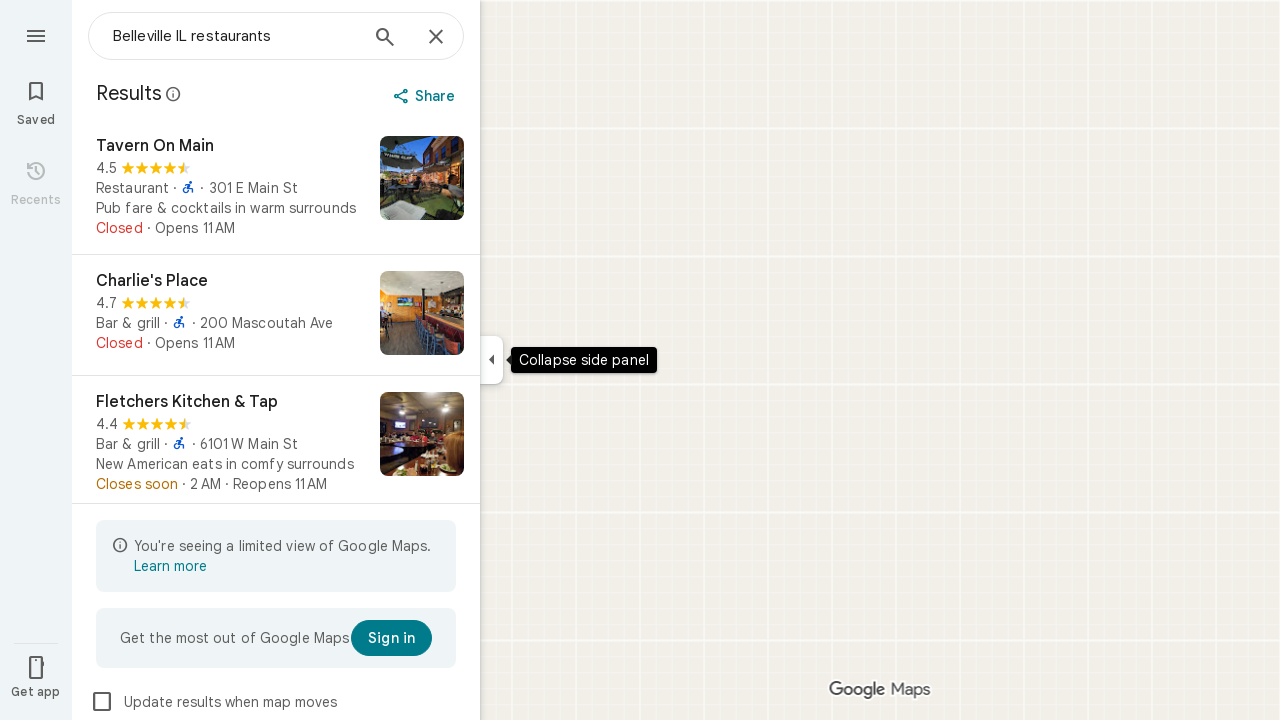

--- FILE ---
content_type: text/javascript; charset=UTF-8
request_url: https://www.google.com.ph/maps/_/js/k=maps.m.en.4xogKCpfdIo.2021.O/ck=maps.m.Gp9VUxplbyA.L.W.O/am=yAEAkBAAAQ/rt=j/d=1/exm=JxdeQb,LsiLPd,SuCOhe,a,b,b8h8i,cQ25Ub,ds,dw,dwi,en,enr,ep,jF2zFd,log,lp,mmm,mo,nrw,ob,owc,per,plm,pm,pwd,sc,sc2,smi,smr,sp,std,stx,ti,uA7o6c,vcr,vd,vlg,vwr,wrc/ed=1/rs=ACT90oEC2IIk24_DwkK4_tsXDSN_iOky1A/ee=EVNhjf:pw70Gc;EmZ2Bf:zr1jrb;Jcvnlc:Fm2MUd;JsbNhc:Xd8iUd;K5nYTd:ZDZcre;LBgRLc:XVMNvd;LEikZe:byfTOb,lsjVmc;NJ1rfe:qTnoBf;NPKaK:PVlQOd;OTuumd:dvPKEc;Pjplud:EEDORb;QGR0gd:Mlhmy;RRPQbd:kUWD8d;SNUn3:ZwDk9d;ScI3Yc:e7Hzgb;Uvc8o:VDovNc;YIZmRd:A1yn5d;Zmbpue:Evvy6c;cEt90b:ws9Tlc;dIoSBb:SpsfSb;dowIGb:ebZ3mb;eBAeSb:zbML3c;erYydb:A5vBAf;h57qod:J877qc;iFQyKf:vfuNJf;lOO0Vd:OTA3Ae;nPNOHf:GK91Cc;oGtAuc:sOXFj;qQEoOc:KUM7Z;qafBPd:ovKuLd;qddgKe:xQtZb;ugi2Tb:fRlxLd;wR5FRb:siKnQd;yxTchf:KUM7Z/m=m9oV,RAnnUd,HmEm0,i5dxUd,uu7UOe,NJ1rfe,soHxf?cb=M
body_size: 15767
content:
"use strict";this._=this._||{};(function(_){var window=this;
try{
_.Kd("m9oV");
_.Jdc=class{constructor(){this.enabled=!1}Se(a){this.enabled=a}isEnabled(){return this.enabled}};_.ef(_.Jdc,_.lQa);
_.Ld();
}catch(e){_._DumpException(e)}
try{
var Dvb,Gvb,Jvb,Lvb,Hvb;
_.Fvb=function(a,b,c,d){b=_.mg(b.toString());const e=_.We.xd().H[b.toString()]?_.Eg(b):void 0;a:{let v=a;for(;v;){b:{var f=b;var g=e,h=v===a,l=d,m=v.getAttribute("jsmodel");if(m){m=_.cma(m);for(let A=m.length-1;A>=0;A--){var n=_.mg(m[A]),p=void 0;if(g){p=n;n=f;var r=g;p=p.toString()===n.toString()?_.Ve(_.We.xd(),n):_.MGa(r,p)?p:void 0}else n.toString()===f.toString()&&(p=n);if(p){if(h&&l&&(n=_.Te.xd().lz(l))&&n.toString()===p.toString())continue;f=p;break b}}}f=void 0}if(f){_.dma(v);a={element:v,
PA:f};break a}v=_.Mla(v)}a=void 0}c=a?Dvb(a.element,a.PA,c):new _.Evb(b);return c instanceof _.Evb?_.Se(c):c};
Dvb=function(a,b,c){if(!_.wFa(a))return _.Se(_.Zia(`Model <${b}> canceled: element not in document before constructor load`));var d=Gvb(a,b);if(d)return d;d=_.vja(_.Te.xd(),b);const {resolve:e,reject:f,cancel:g,pending:h}=Hvb(a,b);d.bq(l=>{try{if(!_.wFa(a)){const r=a.__jsmodel;r&&delete r[b.toString()];g("not in document after module load")}if(_.Je(l)){if(!_.Ivb)throw Error("sd");(0,_.Ivb)(l,b,a,c).bq(e,f)}else{if(!_.wFa(a))throw Error("td");b:{const r=Jvb(a,b);if(r){if(r.pending instanceof _.Le){if(_.KFa(r.pending).state===
0){var m=void 0;break b}throw Error("ud`"+b.toString());}m=r.instance}else m=void 0}if(m)var n=m;else{if(!_.Kvb)throw Error("sd");var p=(0,_.Kvb)(l,a,c);Lvb(a)[b.toString()]={instance:p,PA:b.toString(),hoa:_.cLa};n=p}e(n)}}catch(r){f(r)}},f);_.ALa(_.rLa(a),a);return h};Gvb=function(a,b){if(a=Jvb(a,b))return a.instance?_.Xe(a.instance):a.pending};Jvb=function(a,b){(a=a.__jsmodel?.[b.toString()])&&a&&_.fLa(a);return a};Lvb=function(a){let b=a.__jsmodel;b||(b={},a.__jsmodel=b);return b};
Hvb=function(a,b){let c,d;const e=new _.Le((g,h)=>{c=g;d=h}),f=g=>{g=_.Zia(`Model <${b}> canceled: ${g}`);d(g)};Lvb(a)[b.toString()]={pending:e,cancel:f,PA:b.toString(),hoa:_.cLa};return{resolve:c,reject:d,cancel:f,pending:e}};_.Evb=class extends _.Fp{constructor(a){super("No valid model for "+_.ze(a));this.key=a}};_.Ivb=void 0;_.Kvb=void 0;
}catch(e){_._DumpException(e)}
try{
_.Mvb=function(a,b,c,d,e){b=b.querySelectorAll(d===void 0?`[${c}]`:`[${c}="${d}"]`);for(const f of b)_.Ula(f,!1)===a&&e(f)};
_.Nvb=function(a,b,c){const d=_.Ula(a,!0),e=new Set,f=m=>e.add(m);_.Mvb(d,a,b,c,f);if(a===d){var g=_.cg.get(d);if(g){for(var h=0;h<g.length;h++){var l=g[h];(c===void 0?l.hasAttribute(b):l.getAttribute(b)===c)&&e.add(l)}for(h=0;h<g.length;h++)_.Mvb(d,g[h],b,c,f)}}if(a.hasAttribute("jsshadow")||a.querySelector("[jsshadow]"))for(a=a.querySelectorAll("[jscontroller]"),g=0;g<a.length;g++)if(l=a[g],(h=_.cg.get(l))&&_.Ula(l,!1)===d)for(l=0;l<h.length;l++)_.Mvb(d,h[l],b,c,f);return Array.from(e)};
_.Qvb=function(a,b,c){const d=a instanceof _.ne?a:_.Te.xd().lz(a);return _.vja(_.Te.xd(),d).flatMap(e=>{if(!b||"function"==typeof _.Ovb&&b instanceof _.Ovb)b=new Pvb(c,e,b??void 0);return _.Dja(d,e,b)})};_.Rvb=class extends _.Ye{constructor(a,b,c){super(b.OB(),c);this.element=a;this.ab=b}H(){const a=super.H();a.ab=this.ab;a.rootElement={value:this.element};return a}RH(){throw Error("vd");}getRoot(){return this.root?this.root:this.root=new _.Qq(this.element)}getData(a){return this.getRoot().getData(a)}Za(a,b){return this.bY(a,b)}bY(a,b){return _.Ne(this.CT(a,b),!0)}CT(a,b){return _.Fvb(b||this.element,a,this.OB()).map(c=>c,c=>{c instanceof _.Evb&&(c.message+=` requested by ${this}`);return c})}Ns(a){return this.OH(a)}OH(a){return _.Ne(this.PH(a),
!0)}isElement(a){return a.tagName!==void 0}PH(a){return this.isElement(a)?this.ab.PH(a):this.sT(a).map(b=>{if(b.length===0)throw Error("wd`"+a+"`"+this);return b[0]})}sT(a,b){const c=[];var d=this.Ai(a);const e=this.getRoot().el();if(d.size()===0&&e.ownerDocument.readyState==="loading")return new _.Le((f,g)=>{e.ownerDocument.addEventListener("readystatechange",()=>{this.sT(a,b).bq(f,g)},{once:!0})});d.each(f=>{c.push(this.ab.PH(f))});d=_.af(c);return b?d.map(f=>{b(f);return f}):d}Ai(a){return new _.Pq(_.Nvb(this.element,
"jsname",a))}initialize(){}};_.Rvb.prototype.vd=_.aa(426);var Pvb=class extends _.Ye{constructor(a,b,c){super(a,b);this.U=c}H(){const a=super.H();a.K4a=this;return a}RH(a){if(!this.U)throw Error("xd");return this.U.RH(a)}getData(a){return this.U?this.U.getData(a):new _.md(a,null)}};
}catch(e){_._DumpException(e)}
try{
var Vvb,Yvb,Zvb,awb,bwb;_.Svb=function(a,b){if(!b(a))throw Error("m``"+String(a));};_.Tvb=function(){var a=_.Ge(1);a=_.Fe(a,_.Tia);if(_.Ee(a))throw Error("pa");return a};_.Uvb=function(){const a=_.dja();if(!a)throw Error("ta");return a};Vvb=function(a){for(;a;){if(a.nextSibling)return!0;a=a.parentElement}return!1};_.Wvb=function(a,b,c){const d=[];_.Mvb(a,b,"jsname",c,e=>{d.push(e)});return d};Yvb=function(a){return typeof a==="object"?a.jk===_.Xvb?{jsname:a.jsname}:a:{jsname:a}};
Zvb=function(a){return _.cb(b=>(0,_.Mua)(a)&&Object.getPrototypeOf(b)===a.prototype)};_.DH=function(a,b){return _.Je(a)?{description:`children: ${_.ze(a)}`,[_.Ie]:(c,d)=>{var e=_.Uvb();const f=_.Tvb();e=_.$vb(0,e,null,b,f);const g=b?` with jsname ${b}`:"";e.map(h=>{for(const l of h)_.Svb(l,Zvb(a),`Expected element${g} to have controller of type ${_.ze(a)} but found ${_.ze(l)}`);return h}).bq(c,d)}}:{As:_.Ae(null,()=>awb(a,b))}};
_.EH=function(a,b){return _.Je(a)?{description:`child: ${_.ze(a)}`,[_.Ie]:(c,d)=>{const e=_.Uvb(),f=_.Tvb();_.$vb(0,e,null,b,f).map(g=>bwb(g,a,b)).bq(c,d)}}:{As:_.Ae(null,()=>{const c=awb(a,b);return bwb(c,a,b)})}};awb=function(a,b){const c=_.Tvb(),d=_.Uvb();return cwb(0,d,a,b,c)};
bwb=function(a,b,c){c=c?` with jsname ${c}`:"";if(a.length===0)return new _.Fp(`Expected to inject a single controller${c} but found ${a.length}`);a=a[0];_.Svb(a,Zvb(b),`Expected element${c} to have controller of type ${_.ze(b)} but found ${_.ze(a)}`);return a};_.FH=function(a,b){_.Te.xd().register(b,a);a.As=_.Ae(null,()=>{var c=_.Tvb();const d=_.Uvb();c=_.CMa(c,d,a);_.Ee(c)||_.Svb(c,Zvb(a),"Expected element to have controller of "+`type ${_.ze(a)} but found ${_.ze(c)}`);return c})};
_.Pq.prototype.N=_.ba(78,function(a){this.each(function(b){_.xp(b,a)})});_.Pq.prototype.fT=_.ba(77,function(){return this.H.length?this.H[0]:null});_.Qq.prototype.fT=_.ba(76,function(){return this.H[0]});_.GH=function(a,b){const c=[];a.each(function(d){(d=d.querySelector(b))&&c.push(d)});return new _.Pq(c)};
_.dwb=function(a){const b=_.kJa[1]||(_.kJa[1]=new _.MIa);var c=_.Rc(String(a));a=_.lJa(a,!0);a==null&&(a=b.N(_.Sc(c).toString(),!0));var d=void 0;d=d||d==void 0;var e;const f=a!=0&&a!=b.H;f?(f&&(e=a==-1?"rtl":"ltr"),e=_.jd("span",{dir:e},c)):e=c;c=_.Sc(c).toString();e=_.id([e,d&&(Number(a)*Number(b.H)<0||b.H==1&&_.mIa.test(_.ika(c,!0))||b.H==-1&&_.lIa.test(_.ika(c,!0)))?b.H==1?"\u200e":"\u200f":""]);return _.Sc(e).toString()};_.Xvb=Symbol("yd");var cwb;_.$vb=function(a,b,c,d,e=_.eg(_.ig(b))){a=[];const f=_.Nvb(b,"jsname",d);if(f.length===0&&b.ownerDocument.readyState==="loading"&&!Vvb(b))return new _.Le((g,h)=>{b.ownerDocument.addEventListener("readystatechange",()=>{_.$vb(0,b,c,d,e).bq(g,h)},{once:!0})});for(const g of f)a.push(e.PH(g));return _.af(a).flatMap(g=>_.af(g.map(_.rma)))};
cwb=function(a,b,c,d,e=_.eg(_.ig(b))){a=[];const f=_.Te.xd().lz(c);if(!f)throw Error("zd`"+_.ze(c));b=_.Nvb(b,"jscontroller",f.toString());for(const g of b)d&&g.getAttribute("jsname")!==d||a.push(e.PH(g));d=_.KFa(_.af(a).flatMap(g=>_.af(g.map(_.rma))));if(e=d.error){if(e instanceof Error)throw e;throw Error(e.toString());}return d.value};
_.HH=function(a,b){{var c=_.Vq(a.GB);const d=[];d.push.apply(d,_.Wvb(a.getRoot().el(),c,b));if(d.length>0)a=_.Wq(d[0]);else{if(c=_.cg.get(a.getRoot().el()))for(let e=0;e<c.length;e++){if(c[e].getAttribute("jsname")==b){d.push(c[e]);break}d.push.apply(d,_.Wvb(a.getRoot().el(),c[e],b))}a=d.length>0?_.Wq(d[0]):new _.Pq(d)}}return a};_.IH=function(a,b){return a.OH(b).then()};
_.JH=class extends _.$Fa{constructor(){super();this.MK={};this.GB=_.Uvb();this.ab=_.Tvb();this.kq(()=>{const a=_.$f(this.GB);a&&_.cg.get(a)&&_.Ca(_.cg.get(a)??null,this.getRoot().el())})}toString(){return`${_.ze(this)}[${_.ag(this.GB)}]`}Qj(){return this.ab.Qj()}OB(){return this.ab.OB()}oi(){return _.ig(this.GB)}getWindow(){return _.kf(this.oi())}Ai(a){var b=_.Vq(this.GB);a=_.Nvb(b,"jsname",a);return new _.Pq(a)}Sb(a){const b=this.Ai(a);if(b.size()>=1)return b.ln(0);throw Error("Ad`"+a+"`"+_.Te.xd().lz(this.constructor));
}getRoot(){return this.MK.root?this.MK.root:this.MK.root=new _.Qq(this.GB)}getData(a){return this.getRoot().getData(a)}RH(){throw Error("vd");}Za(a,b){return this.bY(a,b)}bY(a,b){return _.Ne(this.CT(a,b),!0)}CT(a,b){return _.Fvb(b||this.GB,a,this.OB()).map(c=>c,c=>{c instanceof _.Evb&&(c.message+=` requested by ${this}`);return c})}OH(a){return _.Ne(this.PH(a),!0)}isElement(a){return a.tagName!==void 0}PH(a){return this.isElement(a)?this.ab.PH(a).flatMap(b=>_.rma(b)):this.sT(a).map(b=>{if(b.length===
0)throw Error("Ad`"+a+"`"+_.Te.xd().lz(this.constructor));return b[0]})}sT(a,b){a=_.$vb(0,this.GB,this.GB,a,this.ab);return b?a.map(c=>{b(c);return c}):a}trigger(a,b,c){let d=this.GB;const e=_.$f(this.GB)||null;e&&!_.Zla(this.GB,a)&&(d=e);d&&_.jg(d,a,b,c,{_retarget:this.GB,__source:this})}notify(a,b){_.kg(this.getRoot().el(),a,b,this)}kqa(a,b){this.getRoot().el();a=a instanceof _.Qq?a.el():a;_.Qla(a,b?b.el():this.getRoot().el())}Dd(){_.rLa(document).Dd()}aga(){}};_.JH.prototype.vd=_.aa(425);
_.JH.prototype.$wa$npT2md=function(){return this.aga};_.Kja({controller(a,b){({jsname:b}=Yvb(b));return a.PH(b).map(c=>c)},OJa(a,b){({jsname:b}=Yvb(b));return a.sT(b).map(c=>c[0]||null)},controllers(a,b){({jsname:b}=Yvb(b));return a.sT(b).map(c=>{for(const d of c);return c})},renderer(a,b){return _.Qvb(b,a,a.Qj())}});_.OLa=function(a,b,c,d){const e=new _.Rvb(c,d,a);return _.Dja(b,a,e).map(f=>{e.initialize(f);return f})};_.PLa=function(a,b,c){b=new _.Rvb(b,c,a);a=_.Bja(a,b);b.initialize(a);return a};
}catch(e){_._DumpException(e)}
try{
_.Wwd=function(a,b){const c=a.x-b.x;a=a.y-b.y;return c*c+a*a};_.Xwd=Math.pow(20/_.AFa(),2);
}catch(e){_._DumpException(e)}
try{
var Zwd,$wd,bxd;Zwd=function(a,b){a.Ba||(a.Ba=_.fI(a).measure(function(d){const e=_.Myb(d.event,this.N);_.jg(this.N,_.Ywd,{pos:e,inputMode:this.H,event:d.event})}).Ut().rb());const c=new _.Oyb;c.event=b;a.Ba(c)};$wd=function(a){a.U&&(_.Ma(a.U,function(b){_.gg(b)}),a.U=null);a.ha&&(_.Ma(a.ha,function(b){_.ap(b)}),a.ha=null)};
bxd=function(a,b){a.va||(a.va=_.fI(a).measure(function(d){if(d.sU){let e;d.sU.changedTouches?(e=this.N.ownerDocument.createEvent("MouseEvent"),e.initMouseEvent("mouseup",!0,!0,d.sU.view,1,0,0,d.sU.changedTouches[0].clientX,d.sU.changedTouches[0].clientY,!1,!1,!1,!1,0,null)):e=d.sU;d.pos=_.Myb(e,this.N)}_.jg(this.N,_.axd,{pos:d.pos,inputMode:d.inputMode,Gs:!d.sU,event:d.sU})}).Ut().rb());const c=new _.Oyb;c.sU=b;c.inputMode=a.H;a.va(c)};
_.dxd=class{constructor(a){this.N=a;this.H=0;this.va=this.Ba=this.ha=this.U=null;this.Da=!1}start(a,b,c){this.H=b;this.U=[_.fg(this.N,"blur",this.V,this)];b==2&&(this.U.push(_.fg(this.N,"touchmove",this.La,this)),this.U.push(_.fg(this.N,"touchend",this.V,this)));if(b==1){const d=_.kf(this.N.ownerDocument);this.ha=[_.gf(d,"mousemove",this.Ga,void 0,this),_.gf(d,"mouseup",this.Fa,void 0,this),_.gf(this.N.ownerDocument.documentElement,"selectstart",this.Ka,void 0,this)]}_.jg(this.N,_.cxd,{pos:a,inputMode:b,
event:c})}Ga(a){a.preventDefault();Zwd(this,a)}La(a){this.Da||a.event.cancelable===!1||a.event.preventDefault();Zwd(this,a.event)}Fa(a){a.preventDefault();$wd(this);bxd(this,a);this.H=0}Ka(a){a.preventDefault()}V(a){a&&a.event.cancelable!==!1&&a.event.preventDefault();$wd(this);bxd(this,a&&a.event);this.H=0}};_.cxd="qUuEUd";_.Ywd="j9grLe";_.axd="HUObcd";
}catch(e){_._DumpException(e)}
try{
_.Kd("RAnnUd");
var qxd,sxd,rxd,txd;qxd=function(a,b,c,d){if(b){a.E5=b;d=null;const e=b.changedTouches&&b.changedTouches[0]||b.touches&&b.touches[0];e?d=new _.ue(e.clientX,e.clientY):b.clientX!==void 0&&(d=new _.ue(b.clientX,b.clientY));d&&(a.V=b,a.Ta=d,a.Ka===null||c)&&(a.Ka=d)}else a.V=null,a.Ka=null,a.Ta=null,d||(a.E5=null)};sxd=function(a){rxd(a);const b=a.getWindow();a.Gb=[_.gf(b,"mouseup",()=>{rxd(a);a.Ga()})]};rxd=function(a){if(a.Gb){for(const b of a.Gb)_.ap(b);a.Gb=null}};
txd=function(a){a.Jf="WAITING_FOR_MOUSE_CLICK";_.mp(a.qM,500,a)};
_.CU=class extends _.JH{constructor(){super();this.pressed=!1;this.E5=null;this.valid=!0;this.Oa=this.hb=this.focused=!1;this.label=this.Xa=this.V=this.Ta=this.Ka=null;this.Fa=!1;this.Bg=0;this.ub=!0;this.Gb=null;this.zk=_.Pe(_.Jdc);this.Jf="INACTIVE";this.Ie=new _.ue(0,0);this.Ib=_.fI(this).Ch(function(){}).Ut().rb()}dH(){return!1}Ve(){return this.Sc()}Sc(){return!!this.getRoot().el().disabled}isEnabled(){return!this.Ve()}ze(a){this.getRoot().el().disabled=a;this.dh()}Se(a){this.ze(!a)}dh(){_.fI(this).Ch(function(){this.label||
(this.label=this.getRoot().Qc("id")?(new _.Qq(this.oi().body)).find(`[for="${this.getRoot().Qc("id")}"]`):new _.Pq([]));_.Sq(this.label,"isDisabled",this.Sc())}).Ut().rb()()}In(){return this.pressed}RA(a){this.pressed!==a&&(this.pressed=a,this.Ib())}PC(){return this.E5}Sd(){return this.valid}Ek(){return this.focused&&_.PI}Us(){return this.zk.isEnabled()?_.PI:!0}El(){return this.hb}Yo(){return this.Oa}Mb(){qxd(this,null,void 0,!0);this.Rh();this.Zf();this.Jf="INACTIVE";this.E5=null}hI(){return!1}LD(a){_.PI=
!1;if(this.Jf==="WAITING_FOR_MOUSE_CLICK")return!0;this.Fa=!1;if(!this.Sc()&&this.Jf==="INACTIVE"){a=a.event;const b=a.altKey||a.ctrlKey||a.shiftKey||a.metaKey;a.which!==1||this.hI()&&b||(this.Xa=a,this.Jf="WAITING_FOR_MOUSE_CLICK",qxd(this,a),this.Rh(),sxd(this),this.Fa=!0)}return!1}jU(){return this.Jf==="WAITING_FOR_MOUSE_CLICK"?(rxd(this),!0):!1}ha(){this.hb=!0;return!1}Ba(a){this.hb=!1;qxd(this,a.event);this.pressed&&this.Zf(!0);return!1}Pz(a){_.PI=!1;a=a.event;this.Sc()||this.pressed||this.Jf!==
"INACTIVE"||!a.touches||a.touches.length!==1||(this.Jf="TOUCH_DELAY",this.Xa=a,this.Oa=!0,qxd(this,a,!0),this.ub=!1,window.performance?.now&&(this.Bg=window.performance.now()),_.mp(this.af,75,this),_.fI(this).measure(function(){this.Ie=_.dI(this.getRoot().el())}).Ut().rb()());return!1}vt(a){qxd(this,a.event);this.ub||window.performance.now()-this.Bg>=75&&this.af();_.fI(this).measure(this.Fd).Ut().rb()();return!1}YL(){this.Oa=!1;this.release();return!1}gq(){this.Oa=!1;this.Ga();return!1}click(a){if(this.Jf===
"WAITING_FOR_MOUSE_CLICK")return this.Zf(),this.Jf="INACTIVE",this.Fa=!1;a=this.Ld(a);this.Sc()||this.pressed||this.Jf!=="INACTIVE"||!a||this.Mb();return this.Fa=!1}Ry(a){if(this.hI())return!0;this.E5=a.event;return this.click(a)}Ld(a){return!a.event.initMouseEvent||!this.Fa}focus(){this.focused=!0;this.Ib();this.trigger("AHmuwe");return!1}blur(){const a=!_.rh||!_.qg&&!_.qh.Ty;this.Jf==="TOUCH_DELAY"||!a&&this.Jf==="WAITING_FOR_MOUSE_CLICK"||(this.Fa=this.focused=!1,_.mp(this.Ga,5,this),this.trigger("O22p3e"));
return!1}contextmenu(){this.Ga();return!1}af(){this.ub||(this.ub=!0,this.Jf==="TOUCH_DELAY"&&(_.mp(this.Dh,180,this),this.Jf="ACTIVE_HOLDING",this.Rh()))}Dh(){this.Jf==="ACTIVE_HOLDING"&&(this.Jf="HOLDING",this.Xa&&(this.Xa=null))}qM(){this.Jf==="WAITING_FOR_MOUSE_CLICK"&&this.Ga()}release(){this.Fd();this.Jf==="HOLDING"||this.Jf==="ACTIVE_HOLDING"?txd(this):this.Jf==="TOUCH_DELAY"&&(this.Jf="RELEASING",this.Rh(),txd(this),qxd(this,null));qxd(this,null)}Ga(){this.Jf==="TOUCH_DELAY"?this.Jf="INACTIVE":
this.Jf!=="INACTIVE"&&(this.Jf="INACTIVE",this.Zf(!0));this.Ib()}dk(){const a=this.getRoot().el();return this.V?_.Myb(this.V,a):new _.ue(a.clientWidth/2,a.clientHeight/2)}vj(){return this.V}le(){return!!this.V&&!!window.TouchEvent&&this.V instanceof TouchEvent}Ri(a){return _.Myb(a.event,this.getRoot().el())}Rh(){this.RA(!0)}Zf(a,b){this.RA(!1);a||this.trigger("JIbuQc",b)}fi(){this.RA(!0)}bi(){this.RA(!1)}Ah(){}Gi(){return null}Eh(){this.release()}Fd(){if((this.le()&&this.Ka&&this.Ta?_.Wwd(this.Ta,
this.Ka):_.Wwd(_.dI(this.getRoot().el()),this.Ie))>_.Xwd)switch(this.Jf){case "TOUCH_DELAY":this.Jf="INACTIVE";break;case "ACTIVE_HOLDING":case "HOLDING":this.Jf="INACTIVE",this.Zf(!0)}}};_.CU.prototype.XU=_.aa(503);_.CU.prototype.$wa$Hp74Ud=function(){return this.Eh};_.CU.prototype.$wa$TWkaKc=function(){return this.Gi};_.CU.prototype.$wa$Mlp4Hf=function(){return this.Ah};_.CU.prototype.$wa$mQiROb=function(){return this.bi};_.CU.prototype.$wa$BIGU4d=function(){return this.fi};
_.CU.prototype.$wa$jz8gV=function(){return this.Rh};_.CU.prototype.$wa$uhhy1=function(){return this.Ri};_.CU.prototype.$wa$t9Gapd=function(){return this.le};_.CU.prototype.$wa$N1hOyf=function(){return this.vj};_.CU.prototype.$wa$kgcjFf=function(){return this.dk};_.CU.prototype.$wa$mg9Pef=function(){return this.contextmenu};_.CU.prototype.$wa$O22p3e=function(){return this.blur};_.CU.prototype.$wa$AHmuwe=function(){return this.focus};_.CU.prototype.$wa$CUGPDc=function(){return this.Ld};
_.CU.prototype.$wa$vhIIDb=function(){return this.Ry};_.CU.prototype.$wa$cOuCgd=function(){return this.click};_.CU.prototype.$wa$JMtRjd=function(){return this.gq};_.CU.prototype.$wa$yfqBxc=function(){return this.YL};_.CU.prototype.$wa$FwuNnf=function(){return this.vt};_.CU.prototype.$wa$p6p2H=function(){return this.Pz};_.CU.prototype.$wa$JywGue=function(){return this.Ba};_.CU.prototype.$wa$tfO1Yc=function(){return this.ha};_.CU.prototype.$wa$lbsD7e=function(){return this.jU};
_.CU.prototype.$wa$UX7yZ=function(){return this.LD};_.CU.prototype.$wa$QU9ABe=function(){return this.hI};_.CU.prototype.$wa$dReUsb=function(){return this.Mb};_.CU.prototype.$wa$TbSmRe=function(){return this.Yo};_.CU.prototype.$wa$CVWi4d=function(){return this.El};_.CU.prototype.$wa$GrxScd=function(){return this.Us};_.CU.prototype.$wa$u3bW4e=function(){return this.Ek};_.CU.prototype.$wa$If42bb=function(){return this.Sd};_.CU.prototype.$wa$qEYSde=function(){return this.PC};
_.CU.prototype.$wa$y7OZL=function(){return this.In};_.CU.prototype.$wa$varnkb=function(){return this.dh};_.CU.prototype.$wa$yXgmRe=function(){return this.isEnabled};_.CU.prototype.$wa$qezFbc=function(){return this.Sc};_.CU.prototype.$wa$RDPZE=function(){return this.Ve};_.CU.prototype.$wa$V5VDZb=function(){return this.dH};
_.Ld();
}catch(e){_._DumpException(e)}
try{
_.hMb={s9d:0,XFe:1,J6d:2,PWb:3,UZb:4,w6d:5,v6d:6};
}catch(e){_._DumpException(e)}
try{
_.jMb={t9d:0,YFe:1,WTb:2,SVb:3,t6d:4};
}catch(e){_._DumpException(e)}
try{
_.AMb=class{constructor(a){this.pC=a;this.H=new _.zMb}request(a,b){this.H.request(this.pC,a,b)}cancel(a){this.H.cancel(this.pC,a)}};_.BMb=function(a,b){a.H.forEach((c,d)=>{a.cancel(b,d)})};_.zMb=class{constructor(){this.H=new Map}request(a,b,c){this.cancel(a,b);(a=a?.requestAnimationFrame(d=>{this.H.delete(b);c(d)}))&&this.H.set(b,a)}cancel(a,b){const c=this.H.get(b);c&&(a?.cancelAnimationFrame(c),this.H.delete(b))}};
}catch(e){_._DumpException(e)}
try{
var CMb;_.DMb=function(a){var b=window;if(b.document&&typeof b.document.createElement==="function"&&a in CMb){b=b.document.createElement("div");const {zNa:c,tKa:d}=CMb[a];return c in b.style?c:d}return a};CMb={animation:{tKa:"-webkit-animation",zNa:"animation"},transform:{tKa:"-webkit-transform",zNa:"transform"},transition:{tKa:"-webkit-transition",zNa:"transition"}};
}catch(e){_._DumpException(e)}
try{
_.$I=function(a){return(a=a.getWindow())?a:null};
}catch(e){_._DumpException(e)}
try{
_.Kd("HmEm0");
var lyd=function(a){kyd(a);a.Oa=_.$I(a)?.setTimeout(()=>{a.hide()},a.jv)},pyd=function(a){a.Ba.request(_.$I(a),"poll_anchor",()=>{const b=myd(a);if(b&&a.km){var c=LU(a);b.top+b.height<c.top||b.bottom-b.height>=c.top+c.height||b.top===a.km.top&&b.left===a.km.left&&b.height===a.km.height&&b.width===a.km.width||(a.km=b,a.V=a.getRoot().Wb()?.parentElement?.getBoundingClientRect()??null,a.H?nyd(a):oyd(a))}})},ryd=function(a){if(a.Hh){var b=a.Hh.el().getBoundingClientRect();if(b.left!==0||b.top!==0)return a.Hh;
a.Hh=null}b=qyd(a);var c=a.getRoot().parent().find(`[aria-describedby="${b}"]`);c.isEmpty()&&(c=a.getRoot().parent().find(`[data-tooltip-id="${b}"]`));a:if(b=c,b.size()===1)b=b.first();else{for(c=0;c<b.size();c++){const d=b.H[c]&&b.H[c]||null;if(d){const e=getComputedStyle(d);if(e.visibility!=="hidden"&&e.display!=="none"){b=new _.Qq(d);break a}}}b=null}a.Hh=b;return a.Hh},syd=function(a,b){const c=b.oPa,d=b.pPa;b=b.Ow;a.Yb&&b?a.Ow=b:(c&&(a.ha=c),d&&(a.La=d))},tyd=function(a){var b=qyd(a);b=a.oi().querySelectorAll(`[${"tooltip-scrollable-ancestor"}-${b}="true"]`);
for(const c of b)a.Qb.push(()=>{c.addEventListener("scroll",a.Ka)}),a.hb.push(()=>{c.removeEventListener("scroll",a.Ka)})},vyd=function(a){a.va?a.show():(uyd(a),a.Fa=_.$I(a)?.setTimeout(()=>{a.show()},a.Wt))},xyd=function(a,b){wyd(a,b.relatedTarget)||(a.Fa=_.$I(a)?.setTimeout(()=>{a.show()},a.Wt))},yyd=function(a){a.Fa=_.$I(a)?.setTimeout(()=>{a.show()},a.Wt);_.$I(a)?.addEventListener("contextmenu",a.Ya)},zyd=function(a){kyd(a);a.Oa=_.$I(a)?.setTimeout(()=>{a.hide()},a.jv)},qyd=function(a){return a.getRoot().Qc("id").replace("-visible-label",
"")},uyd=function(a){a.Oa&&(_.$I(a)?.clearTimeout(a.Oa),a.Oa=void 0)},kyd=function(a){a.Fa&&(_.$I(a)?.clearTimeout(a.Fa),a.Fa=void 0)},Ayd=function(a){if(a.U&&!a.Ga){const b=a.Sb("ebgt1d");b.size()&&_.$I(a)?.setTimeout(()=>{a.va&&_.Uq(b,"aria-hidden")},5)}else _.Uq(a.getRoot(),"aria-hidden")},Cyd=function(a){a=Byd(a);return a.height>22&&a.width>=200},myd=function(a){var b=qyd(a);return(b=(b=_.GH(a.getRoot().parent(),`[data-tooltip-override-client-rect="${b}"]`))?b.el():null)?b.getBoundingClientRect():
ryd(a)?.Wb().getBoundingClientRect()||null},nyd=function(a){a.getRoot().Bf("width","");a.getRoot().Bf("left","-320px");var b=Number(window.getComputedStyle(a.getRoot().Wb()).getPropertyValue("width").slice(0,-2));b=isFinite(b)?b:320;var c=Math.max(LU(a).width-16,40);b=Math.min(c,b);a.getRoot().Bf("width",`${b}px`);if(a.Yb){{b=a.km;c=_.GH(a.getRoot(),".VfPpkd-Djsh7e-XxIAqe-ma6Yeb");var d=_.GH(a.getRoot(),".VfPpkd-Djsh7e-XxIAqe-bottom");c&&d&&(_.Uq(c,"style"),_.Uq(d,"style"));c=_.GH(a.getRoot(),".VfPpkd-Djsh7e-XxIAqe-ma6Yeb");
c=c.isEmpty()?null:c.Wb().getBoundingClientRect();const {pH:Ga,Mr:Ia}=c?{pH:c.width/.8,Mr:c.height/.8/2}:{pH:null,Mr:null};if(b&&Ga!==null&&Ia!==null){c=Byd(a);d=c.height;var e=b.top+b.height/2;d=new Map([[1,b.top-(a.N+d+Ia)],[2,b.bottom+a.N+Ia],[3,e-(24+Ga/2)],[4,e-d/2],[5,e-(d-24-Ga/2)]]);e=c.width;var f=_.Jq(a.getRoot().el(),"direction")!=="rtl",g=b.left+b.width/2,h=b.left-(e+a.N+Ia),l=b.right+a.N+Ia,m=g-(24+Ga/2),n=g-(e-24-Ga/2);e=new Map([[1,f?m:n],[2,g-e/2],[3,f?n:m],[5,f?l:h],[4,f?h:l]]);f=
new Map;g=new Map;h=new Map([[1,[1,2,3]],[2,[1,2,3]],[3,[4,5]],[4,[4,5]],[5,[4,5]]]);for(v of h.keys()){l=d.get(v);if(Dyd(a,l))for(var p of h.get(v))m=e.get(p),Eyd(a,m)&&(n=Fyd(p,v),f.set(n,{FC:m,GC:l}));if(Gyd(a,l))for(var r of h.get(v))m=e.get(r),Hyd(a,m)&&(n=Fyd(r,v),g.set(n,{FC:m,GC:l}))}var v=f.size?f:g;v.size<1&&(d=Ia,r=_.Jq(a.getRoot().el(),"direction")!=="rtl",p=LU(a),b.left<p.left?(v=8+d,r=r?3:1):(v=p.width-(c.width+8+d),r=r?1:3),b.top<p.top?(b=8+d,c=2):(b=p.height-(c.height+8+d),c=1),v+=
p.left,b+=p.top,p=Fyd(r,c),v=new Map([[p,{FC:v,GC:b}]]));var {position:A,FC:D,GC:K}=Iyd(a,v);if(p=Jyd(a,A,{pH:Ga,Mr:Ia})){b=_.GH(a.getRoot(),".VfPpkd-Djsh7e-XxIAqe-ma6Yeb");v=_.GH(a.getRoot(),".VfPpkd-Djsh7e-XxIAqe-bottom");if(b&&v){_.Uq(b,"style");_.Uq(v,"style");b.Bf(p.Ep,p.Kq);v.Bf(p.Ep,p.Kq);b.Bf(p.Dp,p.Jq);v.Bf(p.Dp,p.Jq);r=`rotate(${p.rotation}deg) skewY(${p.Gq}deg) scaleX(${Math.cos(Math.PI/180*p.Gq)})`;b.Bf("transform",r);v.Bf("transform",r);r=`${p.Dp} ${p.Ep}`;b.Bf("transform-origin",r);
v.Bf("transform-origin",r);for(Q of p.Lr)b.Bf(Q,"0"),v.Bf(Q,"0")}var Q={Xh:p.Xh,mg:p.mg}}else Q={Xh:0,mg:0};var {Xh:X,mg:Y}=Q;Q={Xh:X,mg:Y,top:K,left:D}}else Q={position:1,top:0,left:0}}}else Q=Kyd(a,a.km);const {top:da,Xh:qa,left:va,mg:Fa}=Q;Q=_.DMb("transform");b=a.getRoot().find(".VfPpkd-z59Tgd-OiiCO");b.size()&&b.Bf(`${Q}-origin`,`${Fa} ${qa}`);Q=va-(a.V?.left??0);b=da-(a.V?.top??0);a.getRoot().Bf("top",`${b}px`);a.getRoot().Bf("left",`${Q}px`);a.Da={top:b,left:Q}},oyd=function(a){const {top:b,
Xh:c,left:d,mg:e}=Kyd(a,a.km),f=_.DMb("transform"),g=a.getRoot().find(".VfPpkd-z59Tgd-OiiCO");g.size()&&g.Bf(`${f}-origin`,`${e} ${c}`);a.getRoot().Bf("top",`${b}px`);a.getRoot().Bf("left",`${d}px`)},Lyd=function(a){a.getRoot().Rc("VfPpkd-suEOdc-OWXEXe-eo9XGd-RCfa3e");a.getRoot().Rc("VfPpkd-suEOdc-OWXEXe-ZYIfFd-RCfa3e")},wyd=function(a,b){return _.dg(b)&&a.getRoot().Wb().contains(b)},Myd=function(a,b){const c=!!ryd(a)?.Wb().contains(b);return _.dg(b)&&(a.getRoot().Wb().contains(b)||c)},Nyd=function(a){a.Ba.request(_.$I(a),
"poll_anchor",()=>{const b=myd(a),c=a.getRoot().Wb()?.parentElement?.getBoundingClientRect()??null;if(b!=null&&a.km!=null&&a.V!=null&&c!=null&&a.Da!=null){var d=b.top-c.top-(a.km.top-a.V.top),e=b.left-c.left-(a.km.left-a.V.left),f=a.Da.top,g=a.Da.left;Math.abs(d)>0&&(f+=d,a.getRoot().Bf("top",`${f}px`),a.Da.top=f);Math.abs(e)>0&&(g+=e,a.getRoot().Bf("left",`${g}px`),a.Da.left=g);a.km=b;a.V=c}})},Byd=function(a){return{width:a.getRoot().Wb().offsetWidth,height:a.getRoot().Wb().offsetHeight}},Kyd=function(a,
b){if(!b)return{top:0,left:0};const c=Byd(a);var d=c.height;var e=b.bottom+a.N;const f=b.top-(a.N+d);d=b.top+b.height/2-d/2;var g=[f,e];a.La===4&&g.push(d);g=Oyd(a,...g);e=a.La===2&&g.has(f)?{distance:f,Xh:"bottom"}:a.La===3&&g.has(e)?{distance:e,Xh:"top"}:a.La===4&&g.has(d)?{distance:d,Xh:"center"}:g.has(e)?{distance:e,Xh:"top"}:g.has(f)?{distance:f,Xh:"bottom"}:{distance:e,Xh:"top"};a=Pyd(a,b,c.width);return{top:e.distance,Xh:e.Xh,left:a.distance,mg:a.mg}},LU=function(a){var b=_.Io(a.getRoot().getData("tooltipViewport"),
"");(b=(b?a.oi().getElementById(b):null)?.getBoundingClientRect())!=null?a=b:(a=_.$I(a),a={left:0,top:0,width:a?.innerWidth??0,height:a?.innerHeight??0});return a},Pyd=function(a,b,c){var d=_.Jq(a.getRoot().el(),"direction")!=="rtl";let e,f,g;if(a.H){var h=d?b.left-c:b.right;e=d?b.right:b.left-c;var l=d?"right":"left";d=d?"left":"right"}else{h=d?b.left:b.right-c;e=d?b.right-c:b.left;f=b.left+(b.width-c)/2;var m=b.left-(c+a.N);l=b.right+a.N;g=d?m:l;m=d?l:m;l=d?"left":"right";d=d?"right":"left"}const n=
[h,e];a.H||(n.push(f),a.ha===5?n.push(g):a.ha===6&&n.push(m));const p=a.H?Qyd(a,h,e):Qyd(a,...n);if(a.ha===2&&p.has(h))return{distance:h,mg:l};if(a.ha===4&&p.has(e))return{distance:e,mg:d};if(a.ha===3&&p.has(f))return{distance:f,mg:"center"};if(a.ha===5&&p.has(g))return{distance:g,mg:d};if(a.ha===6&&p.has(m))return{distance:m,mg:l};if(h=(a.H?[{distance:e,mg:d},{distance:h,mg:l}]:[{distance:f,mg:"center"},{distance:h,mg:l},{distance:e,mg:d}]).find(({distance:r})=>p.has(r)))return h;a=LU(a);return b.left<
a.left?{distance:a.left+8,mg:"left"}:{distance:a.left+a.width-(c+8),mg:"right"}},Qyd=function(a,...b){const c=new Set,d=new Set;for(const e of b)Eyd(a,e)?c.add(e):Hyd(a,e)&&d.add(e);return c.size?c:d},Eyd=function(a,b){const c=Byd(a).width;a=LU(a);return b+c<=a.left+a.width-8&&b>=a.left+8},Hyd=function(a,b){const c=Byd(a).width;a=LU(a);return b+c<=a.left+a.width&&b>=a.left},Oyd=function(a,...b){const c=new Set,d=new Set;for(const e of b)Dyd(a,e)?c.add(e):Gyd(a,e)&&d.add(e);return c.size?c:d},Dyd=
function(a,b){const c=Byd(a).height;a=LU(a);return b+c+8<=a.top+a.height&&b>=a.top+8},Gyd=function(a,b){const c=Byd(a).height;a=LU(a);return b+c<=a.top+a.height&&b>=a.top},Iyd=function(a,b){if(b.has(a.Ow)){var c=b.get(a.Ow);return{position:a.Ow,FC:c.FC,GC:c.GC}}a=[2,3,4,5,6,7,8,9,10,11,12,13].find(d=>b.has(d));c=b.get(a);return{position:a,FC:c.FC,GC:c.GC}},Fyd=function(a,b){switch(b){case 1:if(a===1)return 2;if(a===2)return 3;if(a===3)return 4;break;case 2:if(a===1)return 11;if(a===2)return 12;if(a===
3)return 13;break;case 3:if(a===4)return 5;if(a===5)return 8;break;case 4:if(a===4)return 6;if(a===5)return 9;break;case 5:if(a===4)return 7;if(a===5)return 10}throw Error("Wf`"+a+"`"+b);},Jyd=function(a,b,c){const d=_.Jq(a.getRoot().el(),"direction")!=="rtl",e=window.getComputedStyle(a.getRoot().Wb()).getPropertyValue("width");a=window.getComputedStyle(a.getRoot().Wb()).getPropertyValue("height");if(e&&a&&c){var f=`calc((${e} - ${c.pH}px) / 2)`;c=`calc((${a} - ${c.pH}px) / 2)`;var g=`calc(${e} - ${"24px"})`,
h=`calc(${a} - ${"24px"})`,l=["border-bottom-right-radius","border-top-left-radius"],m=["border-bottom-left-radius","border-top-right-radius"];switch(b){case 12:return{Ep:"top",Dp:"left",Kq:"0",Jq:f,rotation:-35,Gq:-20,mg:f,Xh:"0",Lr:l};case 13:return{Ep:"top",Dp:d?"right":"left",Kq:"0",Jq:"24px",rotation:d?35:-35,Gq:d?20:-20,mg:d?g:"24px",Xh:"0",Lr:d?m:l};case 11:return{Ep:"top",Dp:d?"left":"right",Kq:"0",Jq:"24px",rotation:d?-35:35,Gq:d?-20:20,mg:d?"24px":g,Xh:"0",Lr:d?l:m};case 8:return{Ep:"top",
Dp:d?"left":"right",Kq:"24px",Jq:"0",rotation:d?55:-55,Gq:d?-20:20,mg:d?"0":e,Xh:"24px",Lr:d?l:m};case 9:return{Ep:"top",Dp:d?"left":"right",Kq:c,Jq:"0",rotation:d?55:-55,Gq:d?-20:20,mg:d?"0":e,Xh:c,Lr:d?l:m};case 10:return{Ep:"bottom",Dp:d?"left":"right",Kq:"24px",Jq:"0",rotation:d?-55:55,Gq:d?20:-20,mg:d?"0":e,Xh:h,Lr:d?m:l};case 5:return{Ep:"top",Dp:d?"right":"left",Kq:"24px",Jq:"0",rotation:d?-55:55,Gq:d?20:-20,mg:d?e:"0",Xh:"24px",Lr:d?m:l};case 6:return{Ep:"top",Dp:d?"right":"left",Kq:c,Jq:"0",
rotation:d?-55:55,Gq:d?20:-20,mg:d?e:"0",Xh:c,Lr:d?m:l};case 7:return{Ep:"bottom",Dp:d?"right":"left",Kq:"24px",Jq:"0",rotation:d?55:-55,Gq:d?-20:20,mg:d?e:"0",Xh:h,Lr:d?l:m};case 3:return{Ep:"bottom",Dp:"left",Kq:"0",Jq:f,rotation:35,Gq:20,mg:f,Xh:a,Lr:m};case 4:return{Ep:"bottom",Dp:d?"right":"left",Kq:"0",Jq:"24px",rotation:d?-35:35,Gq:d?-20:20,mg:d?g:"24px",Xh:a,Lr:d?l:m};default:case 2:return{Ep:"bottom",Dp:d?"left":"right",Kq:"0",Jq:"24px",rotation:d?35:-35,Gq:d?20:-20,mg:d?"24px":g,Xh:a,Lr:d?
m:l}}}},Ryd=class extends _.JH{constructor(){super();this.Hh=this.SB=null;this.va=!1;this.N=4;this.Ow=this.La=this.ha=1;this.jv=600;this.Wt=500;this.Da=this.V=this.km=null;this.Ba=new _.zMb;this.Ta=b=>{this.H&&this.U&&Myd(this,b.target)||this.hide()};this.Xa=b=>{this.Zq(b)};this.Gb=()=>{this.show()};this.Ib=()=>{lyd(this)};this.ub=b=>{Myd(this,b.relatedTarget)||b.relatedTarget===null&&this.Ga||this.hide()};this.Ka=()=>{this.U&&this.D4?Nyd(this):this.U||this.hide()};this.Mb=()=>{pyd(this)};this.Qb=
[];this.hb=[];this.H=_.Rq(this.getRoot(),"VfPpkd-suEOdc-OWXEXe-nzrxxc");this.U=this.getRoot().Qc("data-mdc-tooltip-persistent")==="true";const a=ryd(this);this.Ga=!!a?.Qc("aria-expanded")&&a?.Qc("aria-haspopup")==="dialog";this.Yb=this.H&&this.getRoot().Qc("data-mdc-tooltip-has-caret")==="true";this.D4=this.H&&a?.Qc("data-tooltip-hoist-to-body")==="true"}Xc(a){var b=a.data;if(!b)throw Error("Tf");if((b.fl||b.Tl)&&(b.xfa||b.WL))throw Error("Uf");const c=b.fl===5||b.fl===6,d=b.Tl===4;if(c&&!d||d&&!c)throw Error("Vf");
b.fl&&syd(this,{oPa:b.fl});b.Tl&&syd(this,{pPa:b.Tl});b.xfa&&syd(this,{Ow:b.xfa});b.WL&&syd(this,{Ow:b.WL});b.CE&&(this.N=b.CE===2?8:4);b.Wt!==void 0&&(this.Wt=b.Wt);b.jv!==void 0&&(this.jv=b.jv);tyd(this);b=b.Kea;b===1?vyd(this):b===2?xyd(this,a.event):b===5?yyd(this):this.show()}qc(a){const b=a.data.SB;a=a.data.fGa;b===1?zyd(this):b===5?(kyd(this),this.va||_.$I(this)?.removeEventListener("contextmenu",this.Ya)):b===7?this.H&&(a.relatedTarget===null||wyd(this,a.relatedTarget))||this.hide():this.hide();
this.SB=b}QB(){var a=_.Rq(this.getRoot(),"VfPpkd-suEOdc-OWXEXe-ZYIfFd");this.getRoot().Rc("VfPpkd-suEOdc-OWXEXe-eo9XGd");this.getRoot().Rc("VfPpkd-suEOdc-OWXEXe-eo9XGd-RCfa3e");this.getRoot().Rc("VfPpkd-suEOdc-OWXEXe-ZYIfFd");this.getRoot().Rc("VfPpkd-suEOdc-OWXEXe-ZYIfFd-RCfa3e");a&&this.Fa===void 0?(a={rk:qyd(this),cPa:this.getRoot().Qc("id"),yQ:this.SB||0},this.getRoot().trigger("SemCgb",a),this.SB=null):a||(a=qyd(this),this.getRoot().trigger("O0KOhf",a))}kb(){super.kb();this.Ba.cancel(_.$I(this),
"show");uyd(this);kyd(this);this.getRoot().Rc("VfPpkd-suEOdc-OWXEXe-TSZdd");this.getRoot().Rc("VfPpkd-suEOdc-OWXEXe-eo9XGd");this.getRoot().Rc("VfPpkd-suEOdc-OWXEXe-eo9XGd-RCfa3e");this.getRoot().Rc("VfPpkd-suEOdc-OWXEXe-ZYIfFd");this.getRoot().Rc("VfPpkd-suEOdc-OWXEXe-ZYIfFd-RCfa3e");this.H&&this.getRoot().Wb().removeEventListener("focusout",this.ub);this.U||(this.getRoot().Wb().removeEventListener("mouseenter",this.Gb),this.getRoot().Wb().removeEventListener("mouseleave",this.Ib));this.oi().body&&
(this.oi().body.removeEventListener("click",this.Ta),this.oi().body.removeEventListener("keydown",this.Xa));_.$I(this)?.removeEventListener("scroll",this.Ka);_.$I(this)?.removeEventListener("resize",this.Mb);for(const a of this.hb)a();_.BMb(this.Ba,_.$I(this));this.getRoot().remove()}show(){uyd(this);kyd(this);if(!this.va){this.va=!0;Ayd(this);this.H&&(this.Ga&&ryd(this)?.el().setAttribute("aria-expanded","true"),this.U||this.getRoot().Wb().addEventListener("focusout",this.ub));this.U||(this.getRoot().Wb().addEventListener("mouseenter",
this.Gb),this.getRoot().Wb().addEventListener("mouseleave",this.Ib));this.getRoot().Rc("VfPpkd-suEOdc-OWXEXe-ZYIfFd");this.getRoot().ld("VfPpkd-suEOdc-OWXEXe-eo9XGd");Cyd(this)&&!this.H&&this.getRoot().ld("VfPpkd-suEOdc-OWXEXe-LlMNQd");this.km=myd(this);this.V=this.getRoot().Wb()?.parentElement?.getBoundingClientRect()??null;this.H?nyd(this):oyd(this);this.oi().body.addEventListener("click",this.Ta);this.oi().body.addEventListener("keydown",this.Xa);_.$I(this)?.addEventListener("scroll",this.Ka);
_.$I(this)?.addEventListener("resize",this.Mb);for(const a of this.Qb)a();this.Ba.request(_.$I(this),"show",()=>{Lyd(this);this.getRoot().ld("VfPpkd-suEOdc-OWXEXe-TSZdd");this.getRoot().ld("VfPpkd-suEOdc-OWXEXe-eo9XGd-RCfa3e")})}}hide(){uyd(this);kyd(this);if(this.va){this.Ba.cancel(_.$I(this),"show");this.va=!1;if(this.U&&!this.Ga){const a=this.Sb("ebgt1d");a.size()&&a.el().setAttribute("aria-hidden","true")}else this.getRoot().el().setAttribute("aria-hidden","true");this.H&&(this.Ga&&ryd(this)?.el().setAttribute("aria-expanded",
"false"),this.getRoot().Wb().removeEventListener("focusout",this.ub));this.U||(this.getRoot().Wb().removeEventListener("mouseenter",this.Gb),this.getRoot().Wb().removeEventListener("mouseleave",this.Ib));Lyd(this);this.getRoot().ld("VfPpkd-suEOdc-OWXEXe-ZYIfFd");this.getRoot().ld("VfPpkd-suEOdc-OWXEXe-ZYIfFd-RCfa3e");this.getRoot().Rc("VfPpkd-suEOdc-OWXEXe-TSZdd");this.oi().body&&(this.oi().body.removeEventListener("click",this.Ta),this.oi().body.removeEventListener("keydown",this.Xa));_.$I(this)?.removeEventListener("scroll",
this.Ka);_.$I(this)?.removeEventListener("resize",this.Mb);_.$I(this)?.removeEventListener("contextmenu",this.Ya);for(const a of this.hb)a()}}Ya(a){a.preventDefault()}Zq(a){if(a.key==="Escape"||a.key==="Esc"||a.keyCode===27){const b=this.oi().activeElement;let c=!1;_.dg(b)&&(c=this.getRoot().Wb().contains(b));c&&ryd(this)?.focus();this.hide();a.stopPropagation();return!1}return!0}};Ryd.prototype.$wa$mU5qzf=function(){return this.kb};Ryd.prototype.$wa$e204de=function(){return this.QB};
Ryd.prototype.$wa$DsZxZc=function(){return this.qc};Ryd.prototype.$wa$TCTP9d=function(){return this.Xc};_.FH(Ryd,_.JQa);
_.Ld();
}catch(e){_._DumpException(e)}
try{
_.Kd("i5dxUd");
/*

 Copyright 2019 Google Inc.

 Permission is hereby granted, free of charge, to any person obtaining a copy
 of this software and associated documentation files (the "Software"), to deal
 in the Software without restriction, including without limitation the rights
 to use, copy, modify, merge, publish, distribute, sublicense, and/or sell
 copies of the Software, and to permit persons to whom the Software is
 furnished to do so, subject to the following conditions:

 The above copyright notice and this permission notice shall be included in
 all copies or substantial portions of the Software.

 THE SOFTWARE IS PROVIDED "AS IS", WITHOUT WARRANTY OF ANY KIND, EXPRESS OR
 IMPLIED, INCLUDING BUT NOT LIMITED TO THE WARRANTIES OF MERCHANTABILITY,
 FITNESS FOR A PARTICULAR PURPOSE AND NONINFRINGEMENT. IN NO EVENT SHALL THE
 AUTHORS OR COPYRIGHT HOLDERS BE LIABLE FOR ANY CLAIM, DAMAGES OR OTHER
 LIABILITY, WHETHER IN AN ACTION OF CONTRACT, TORT OR OTHERWISE, ARISING FROM,
 OUT OF OR IN CONNECTION WITH THE SOFTWARE OR THE USE OR OTHER DEALINGS IN
 THE SOFTWARE.
*/
/*

 Copyright 2016 Google Inc.

 Permission is hereby granted, free of charge, to any person obtaining a copy
 of this software and associated documentation files (the "Software"), to deal
 in the Software without restriction, including without limitation the rights
 to use, copy, modify, merge, publish, distribute, sublicense, and/or sell
 copies of the Software, and to permit persons to whom the Software is
 furnished to do so, subject to the following conditions:

 The above copyright notice and this permission notice shall be included in
 all copies or substantial portions of the Software.

 THE SOFTWARE IS PROVIDED "AS IS", WITHOUT WARRANTY OF ANY KIND, EXPRESS OR
 IMPLIED, INCLUDING BUT NOT LIMITED TO THE WARRANTIES OF MERCHANTABILITY,
 FITNESS FOR A PARTICULAR PURPOSE AND NONINFRINGEMENT. IN NO EVENT SHALL THE
 AUTHORS OR COPYRIGHT HOLDERS BE LIABLE FOR ANY CLAIM, DAMAGES OR OTHER
 LIABILITY, WHETHER IN AN ACTION OF CONTRACT, TORT OR OTHERWISE, ARISING FROM,
 OUT OF OR IN CONNECTION WITH THE SOFTWARE OR THE USE OR OTHER DEALINGS IN
 THE SOFTWARE.
*/
var uxd=function(a=window){let b=!1;try{const c={get passive(){b=!0;return!1}},d=()=>{};a.document.addEventListener("test",d,c);a.document.removeEventListener("test",d,c)}catch(c){b=!1}return b},wxd=function(){var a=window.CSS;if(typeof vxd==="boolean")return vxd;if(!a||typeof a.supports!=="function")return!1;var b=a.supports("--css-vars","yes");a=a.supports("(--css-vars: yes)")&&a.supports("color","#00000000");return vxd=b=b||a};var xxd=class{static get H(){return{}}static get Iu(){return{}}static get N(){return{}}static get U(){return{}}constructor(a={}){this.H=a}init(){}destroy(){}};var yxd,zxd;yxd={xPa:"mdc-ripple-upgraded--background-focused",Fua:"mdc-ripple-upgraded--foreground-activation",Gua:"mdc-ripple-upgraded--foreground-deactivation",DRa:"mdc-ripple-upgraded",Pza:"mdc-ripple-upgraded--unbounded"};zxd={gAb:"--mdc-ripple-fg-scale",hAb:"--mdc-ripple-fg-size",iAb:"--mdc-ripple-fg-translate-end",jAb:"--mdc-ripple-fg-translate-start",kAb:"--mdc-ripple-left",lAb:"--mdc-ripple-top"};_.Axd={HPa:225,Mab:150,vbb:.6,Jk:10,Igb:300};var vxd;var Bxd=["touchstart","pointerdown","mousedown","keydown"],Cxd=["touchend","pointerup","mouseup","contextmenu"],Dxd=[],Exd=function(){return{GAa:void 0,B_a:!1,Rma:!1,sHa:!1,gPa:!1,y0:!1}},Gxd=function(a){const b=DU.H.Gua,c=a.U.Rma;!a.U.B_a&&c||!a.Ba||(Fxd(a),a.H.ld(b),a.ha=setTimeout(()=>{a.H.Rc(b)},_.Axd.Mab))},Kxd=function(a){const b=a.U;if(b.Rma){var c={...b};b.sHa?(requestAnimationFrame(()=>{Hxd(a,c)}),Ixd(a)):(Jxd(a),requestAnimationFrame(()=>{a.U.B_a=!0;Hxd(a,c);Ixd(a)}))}},Lxd=function(a,b){if(b){for(const c of Bxd);
a.H.ZT()}},Mxd=function(a){a.N=a.H.Tq();var b=Math.max(a.N.height,a.N.width);a.Ka=a.H.ZT()?b:Math.sqrt(Math.pow(a.N.width,2)+Math.pow(a.N.height,2))+DU.N.Jk;b=Math.floor(b*DU.N.vbb);a.H.ZT()&&b%2!==0?a.wA=b-1:a.wA=b;a.Ga=`${a.Ka/a.wA}`;b=DU.Iu.kAb;const c=DU.Iu.lAb,d=DU.Iu.gAb;a.H.pV(DU.Iu.hAb,`${a.wA}px`);a.H.pV(d,a.Ga);a.H.ZT()&&(a.Da={left:Math.round(a.N.width/2-a.wA/2),top:Math.round(a.N.height/2-a.wA/2)},a.H.pV(b,`${a.Da.left}px`),a.H.pV(c,`${a.Da.top}px`))},Nxd=function(a){const b=DU.Iu;Object.keys(b).forEach(c=>
{c.indexOf("VAR_")===0&&a.H.pV(b[c],null)})},Oxd=function(a){for(const b of Bxd);a.H.ZT()},Jxd=function(a){for(const b of Cxd)a.H.UXa(b,a.Fa)},Rxd=function(a,b){if(!a.H.Mt()){var c=a.U;if(!c.Rma){var d=a.La;d&&b!==void 0&&d.type!==b.type||(c.Rma=!0,c.sHa=b===void 0,c.GAa=b,c.gPa=c.sHa?!1:b!==void 0&&(b.type==="mousedown"||b.type==="touchstart"||b.type==="pointerdown"),b!==void 0&&Dxd.length>0&&Dxd.some(e=>a.H.hXa(e))?Ixd(a):(b!==void 0&&(Dxd.push(b.target),Pxd(a,b)),c.y0=b!==void 0&&b.type==="keydown"?
a.H.fs():!0,c.y0&&Qxd(a),requestAnimationFrame(()=>{Dxd=[];c.y0||b===void 0||b.key!==" "&&b.keyCode!==32||(c.y0=b!==void 0&&b.type==="keydown"?a.H.fs():!0,c.y0&&Qxd(a));c.y0||(a.U=Exd())})))}}},Pxd=function(a,b){if(b.type!=="keydown")for(const c of Cxd)a.H.A4a(c,a.Fa)},Ixd=function(a){a.La=a.U.GAa;a.U=Exd();setTimeout(()=>a.La=void 0,DU.N.Igb)},Qxd=function(a){const b=DU.Iu.jAb,c=DU.Iu.iAb,d=DU.H.Gua,e=DU.H.Fua,f=DU.N.HPa;Mxd(a);let g="",h="";if(!a.H.ZT()){const {Wj:l,Wk:m}=Sxd(a);g=`${l.x}px, ${l.y}px`;
h=`${m.x}px, ${m.y}px`}a.H.pV(b,g);a.H.pV(c,h);clearTimeout(a.V);clearTimeout(a.ha);Fxd(a);a.H.Rc(d);a.H.Tq();a.H.ld(e);a.V=setTimeout(()=>{a.Oa()},f)},Sxd=function(a){var b=a.U.GAa;if(a.U.gPa){var c=a.H.o_a(),d=a.H.Tq();if(b){var e=c.x+d.left;c=c.y+d.top;b.type==="touchstart"?(e=b.changedTouches[0].pageX-e,b=b.changedTouches[0].pageY-c):(e=b.pageX-e,b=b.pageY-c);b={x:e,y:b}}else b={x:0,y:0}}else b={x:a.N.width/2,y:a.N.height/2};b={x:b.x-a.wA/2,y:b.y-a.wA/2};return{Wj:b,Wk:{x:a.N.width/2-a.wA/2,y:a.N.height/
2-a.wA/2}}},Fxd=function(a){a.H.Rc(DU.H.Fua);a.Ba=!1;a.H.Tq()},Hxd=function(a,{gPa:b,y0:c}){(b||c)&&Gxd(a)},DU=class extends xxd{static get H(){return yxd}static get Iu(){return zxd}static get N(){return _.Axd}static get U(){return{ld:()=>{},OBa:()=>!0,Tq:()=>({top:0,right:0,bottom:0,left:0,width:0,height:0}),hXa:()=>!0,UXa:()=>{},AFb:()=>{},BFb:()=>{},o_a:()=>({x:0,y:0}),fs:()=>!0,Mt:()=>!0,ZT:()=>!0,A4a:()=>{},cPb:()=>{},ePb:()=>{},Rc:()=>{},pV:()=>{}}}constructor(a){super({...DU.U,...a});this.Ba=
!1;this.ha=this.V=0;this.Ga="0";this.N={width:0,height:0};this.Ka=this.va=this.wA=0;this.Da={left:0,top:0};this.U=Exd();this.Oa=()=>{this.Ba=!0;Gxd(this)};this.Fa=()=>{Kxd(this)}}init(){const a=this.H.OBa();Lxd(this,a);if(a){const b=DU.H.DRa,c=DU.H.Pza;requestAnimationFrame(()=>{this.H.ld(b);this.H.ZT()&&(this.H.ld(c),Mxd(this))})}}destroy(){if(this.H.OBa()){this.V&&(clearTimeout(this.V),this.V=0,this.H.Rc(DU.H.Fua));this.ha&&(clearTimeout(this.ha),this.ha=0,this.H.Rc(DU.H.Gua));const a=DU.H.DRa,
b=DU.H.Pza;requestAnimationFrame(()=>{this.H.Rc(a);this.H.Rc(b);Nxd(this)})}Oxd(this);Jxd(this)}Cc(a){Rxd(this,a)}ee(){Kxd(this)}layout(){this.va&&cancelAnimationFrame(this.va);this.va=requestAnimationFrame(()=>{Mxd(this);this.va=0})}};var Txd,Uxd,Vxd;Txd=DU.H;Uxd={"mdc-ripple-upgraded":"VfPpkd-ksKsZd-mWPk3d","mdc-ripple-upgraded--unbounded":"VfPpkd-ksKsZd-mWPk3d-OWXEXe-ZNMTqd","mdc-ripple-upgraded--background-focused":"VfPpkd-ksKsZd-mWPk3d-OWXEXe-AHe6Kc-focused","mdc-ripple-upgraded--foreground-activation":"VfPpkd-ksKsZd-mWPk3d-OWXEXe-Tv8l5d-lJfZMc","mdc-ripple-upgraded--foreground-deactivation":"VfPpkd-ksKsZd-mWPk3d-OWXEXe-Tv8l5d-OmS1vf"};
Vxd=function(a){const b=a.kf(),c=a.Tq(),d=_.ig(b.el());return{OBa:()=>wxd(),ZT:()=>a.qw(),fs:()=>a.fs(),Mt:()=>a.Mt(),ld:e=>b.ld(Uxd[e]),Rc:e=>b.Rc(Uxd[e]),hXa:e=>b.el().contains(e),cPb:()=>{},AFb:()=>{},A4a:(e,f)=>{d.documentElement.addEventListener(e,f,uxd(window)?{passive:!0}:!1)},UXa:(e,f)=>{d.documentElement.removeEventListener(e,f,uxd(window)?{passive:!0}:!1)},ePb:()=>{},BFb:()=>{},pV:(e,f)=>{b.Wb().style.setProperty(e,f)},Tq:()=>c,o_a:()=>({x:window.pageXOffset,y:window.pageYOffset})}};
_.EU=function(a,b){if(!wxd())return null;const c=b.kf().el();let d=a.H.get(c);d||(b=Vxd(b),d=new DU(b),d.init(),a.H.set(c,d));return d};_.FU=function(a,b,c){if(b.fs()&&wxd()){var d=b.kf().el();(d=a.H.get(d))||(d=_.EU(a,b));c===null&&(c=void 0);d&&d.Cc(c)}};_.GU=function(a,b){b=b.kf().el();(a=a.H.get(b))&&a.ee()};_.HU=function(a,b,{Us:c}={Us:!0}){const d=b instanceof _.Qq?b:b.kf();c?d.ld(Uxd[Txd.xPa]):b instanceof _.Qq||_.EU(a,b)};
_.IU=function(a,b){b=b instanceof _.Qq?b:b.kf();b.Rc(Uxd[Txd.xPa]);b=b.el();const c=a.H.get(b);c&&(c.destroy(),a.H.delete(b))};_.JU=class{constructor(){this.H=new Map}};_.ef(_.JU,_.POa);
_.Ld();
}catch(e){_._DumpException(e)}
try{
_.VI=function(a){a.getData("enableSkip").H(!1)&&_.Fg(a.el(),()=>!0)};
}catch(e){_._DumpException(e)}
try{
var uNb;_.bJ=function(a,b,c){const d=new Set(b?b.split(" "):[]),e=new Set(c?c.split(" "):[]);b=[...e].filter(f=>!d.has(f));c=[...d].filter(f=>!e.has(f));for(const f of b)f&&a.ld(f);for(const f of c)f&&a.Rc(f)};
_.cJ=function(a,b,{cD:c}={}){var d=new Map;const e=/([^ =]+)=(?:'([^']+)'|"([^"]+)")/g,f=b.matchAll(e);for(const h of f)d.set(h[1],_.Mo(h[2]??h[3]));b=b.replace(e,"").split(" ");for(var g of b)g&&d.set(g,"");for(const h of Array.from(a.el().attributes))g=h.name,uNb.has(g)||c&&c.has(g)||d.has(g)||_.Uq(a,g);for(const [h,l]of d)c=h,d=l,a.Qc(c)!==d&&_.Tq(a,c,d)};uNb=new Set("jsname jscontroller jsaction class style id data-idom-class data-disable-idom".split(" "));
}catch(e){_._DumpException(e)}
try{
_.Kd("uu7UOe");
var Uyd;_.Syd=function(a,b,c){a.Qb!==null?(_.bJ(a.getRoot(),a.Qb,c),a.Qb=null):_.bJ(a.getRoot(),b,c)};_.Tyd=function(a){var b=a.H();a=b?.getData("tooltipIsRich").H(!1);b=b?.getData("tooltipIsPersistent").H(!1);return{yA:a,rz:b}};Uyd=async function(a){if(!a.Bp){a.qc=!0;try{const {service:b}=await _.Yf(a,{service:{Fe:_.KQa}});a.Bp=b.Fe}catch(b){if(b instanceof _.wja)return;throw b;}}return a.Bp};
_.MU=class extends _.CU{constructor(){super();this.dg=_.Pe(_.JU);this.qc=!1;this.Qb=_.Mg(this.getData("idomClass"));_.VI(this.getRoot())}kf(){return this.getRoot()}fs(){return this.pressed}Mt(){return this.Sc()}qw(){return _.Rq(this.getRoot(),"VfPpkd-icon-LgbsSe")}Tq(){return(_.Rq(this.getRoot(),"VfPpkd-icon-LgbsSe")?this.Sb("s3Eaab"):this.kf()).el().getBoundingClientRect()}Rh(){super.Rh();_.FU(this.dg,this,this.V)}Zf(a,b){super.Zf(a,b);_.GU(this.dg,this)}click(a){if(!this.Sc()&&this.If()){const {yA:b,
rz:c}=_.Tyd(this);b&&c?this.Yb():this.N(3)}return super.click(a)}focus(a){a=super.focus(a);_.HU(this.dg,this,{Us:super.Us()});super.Ek()&&this.getRoot().ld("gmghec");this.If()&&super.Ek()&&this.Mj(2);return a}blur(a){_.IU(this.dg,this);this.getRoot().Rc("gmghec");this.If()&&this.N(7,a.event);return super.blur(a)}ha(a){this.If()&&this.Mj(1);return super.ha(a)}Ba(a){a=super.Ba(a);this.If()&&this.N(1);return a}Pz(a){a=super.Pz(a);this.If()&&this.Mj(5);return a}YL(a){a=super.YL(a);this.If()&&this.N(5);
return a}If(){const a=this.Ya();return a?a.yb().length>0:!1}Ya(){if(this.getRoot().getData("tooltipEnabled").H(!1)){var a=_.Mg(this.getRoot().getData("tooltipId"));!a&&this.getRoot().Qc("aria-describedby")&&(a=this.getRoot().Qc("aria-describedby"));a||(_.GH(this.getRoot(),"[data-tooltip-id]").isEmpty()?_.GH(this.getRoot(),"[aria-describedby]").isEmpty()||(a=_.GH(this.getRoot(),"[aria-describedby]").Qc("aria-describedby")):a=_.Io(_.GH(this.getRoot(),"[data-tooltip-id]").getData("tooltipId"),""));a=
a||null}else a=null;return a?(a=this.oi().getElementById(a))?new _.Qq(a):null:null}H(){const a=this.getRoot();if(!a.el().isConnected||!this.getRoot().getData("tooltipEnabled").H(!1))return null;if(a.getData("tooltipId").N()||a.Qc("aria-describedby"))return a;let b=_.GH(a,"[data-tooltip-id]");if(!b.isEmpty())return b.first();b=_.GH(a,"[aria-describedby]");return b.isEmpty()?null:b.first()}Xc(){return this.getRoot().getData("isGm3Button").H(!1)}async Mj(a){const b=this.H();if(b&&b.el().isConnected){var c=
await Uyd(this);c&&b.el().isConnected&&(a=c.Mj(b.el(),a))&&this.Zi(a)}}async N(a,b){const c=this.H();if(c&&this.qc){const d=await (this.Bp??Uyd(this));d&&d.N(c.el(),a,b)}}async Yb(){const a=this.H();if(a){const b=await Uyd(this);b&&a.el().isConnected&&b.Fa(a.el())}}async U(){this.If()&&this.Bp&&this.Bp.U()}contextmenu(a){super.contextmenu(a);return!0}Da(){_.IU(this.dg,this);this.Ek()?_.HU(this.dg,this,{Us:this.Us()}):_.EU(this.dg,this)}};_.MU.prototype.$wa$Mkz1i=function(){return this.Da};
_.MU.prototype.$wa$mg9Pef=function(){return this.contextmenu};_.MU.prototype.$wa$fLiPzd=function(){return this.U};_.MU.prototype.$wa$yiFRid=function(){return this.Yb};_.MU.prototype.$wa$ItCXyd=function(){return this.Xc};_.MU.prototype.$wa$IrH4te=function(){return this.H};_.MU.prototype.$wa$XwOqFd=function(){return this.Ya};_.MU.prototype.$wa$cHeRTd=function(){return this.If};_.MU.prototype.$wa$yfqBxc=function(){return this.YL};_.MU.prototype.$wa$p6p2H=function(){return this.Pz};
_.MU.prototype.$wa$JywGue=function(){return this.Ba};_.MU.prototype.$wa$tfO1Yc=function(){return this.ha};_.MU.prototype.$wa$O22p3e=function(){return this.blur};_.MU.prototype.$wa$AHmuwe=function(){return this.focus};_.MU.prototype.$wa$cOuCgd=function(){return this.click};_.MU.prototype.$wa$jz8gV=function(){return this.Rh};_.MU.prototype.$wa$ek3GPb=function(){return this.Tq};_.MU.prototype.$wa$ZMyDuc=function(){return this.qw};_.MU.prototype.$wa$VMu6Hb=function(){return this.Mt};
_.MU.prototype.$wa$fkGEZ=function(){return this.fs};_.MU.prototype.$wa$mlK5wb=function(){return this.kf};
_.Ld();
}catch(e){_._DumpException(e)}
try{
_.Kd("qTnoBf");

_.Ld();
}catch(e){_._DumpException(e)}
try{
_.Kd("NJ1rfe");
_.Ow=new _.Hp(_.Bh);
_.Ld();
}catch(e){_._DumpException(e)}
try{
_.eJ=function(a){return!a.getData("disableIdom").H(!1)&&!a.getData("enableSkip").H(!1)};_.fJ=function(a){return a.getData("syncIdomState").H(!1)};_.DNb=function(a,b){for(let c=0;c<a.size();c++){const d=a.ln(c);b.call(void 0,d,c)}};
}catch(e){_._DumpException(e)}
try{
_.Vyd=function(a,b,c,d,e){function f(l){l=(c.V()||_.Rq(a,"VfPpkd-LgbsSe-OWXEXe-icon-M1Soyc")||_.Rq(a,"VfPpkd-LgbsSe-OWXEXe-icon-UbuQg"))&&!l.size()||l.size()>1;return!c?.N()||l}if(!f(a.find(".VfPpkd-kBDsod"))){var g=a.find(".VfPpkd-kBDsod");if(!f(g))if(c.V())d.vr(g.el(),c.N());else{var h=!!c?.N()?.toString();h?(g.size()?d.vr(g.el(),c.N()):(d=d.Ye(c.N()),c.Da()?b.after(d):b.before(d)),b=c.Da()?"VfPpkd-LgbsSe-OWXEXe-icon-UbuQg":"VfPpkd-LgbsSe-OWXEXe-icon-M1Soyc",a.Rc(b==="VfPpkd-LgbsSe-OWXEXe-icon-UbuQg"?
"VfPpkd-LgbsSe-OWXEXe-icon-M1Soyc":"VfPpkd-LgbsSe-OWXEXe-icon-UbuQg"),a.ld(b),h&&!g.size()&&e()):(g.remove(),a.Rc("VfPpkd-LgbsSe-OWXEXe-icon-UbuQg"),a.Rc("VfPpkd-LgbsSe-OWXEXe-icon-M1Soyc"),g.size()&&e())}}};
}catch(e){_._DumpException(e)}
try{
_.Kd("soHxf");
var Wyd;Wyd=new Set(["aria-label","disabled"]);
_.Xyd=class extends _.MU{constructor(){super();this.Wh=_.Pe(_.Ow);if(_.eJ(this.getRoot())&&(_.Rq(this.getRoot(),"VfPpkd-LgbsSe")||_.Rq(this.getRoot(),"VfPpkd-icon-LgbsSe"))){var a=this.getRoot().el(),b=this.Mi.bind(this);a.__soy_skip_handler=b}}Rb(){return this.Ai("V67aGc").yb()}Dc(a){this.Ai("V67aGc").N(a)}Lc(a){_.ud([(0,_.Oc)`aria-`],this.getRoot().el(),"aria-label",a)}Mi(a,b){var c=b.Rb();b.V()||typeof c!=="string"||c===this.Sb("V67aGc").yb()||(this.Dc(c.toString()),this.Da());_.Vyd(this.getRoot(),
_.HH(this,"V67aGc"),b,this.Wh,()=>{this.Da()});!!b.Sc()!==this.Ve()&&this.ze(!!b.Sc());c=b.zc();c!==this.getRoot().Qc("aria-label")&&(c?_.ud([(0,_.Oc)`aria-`],this.getRoot().el(),"aria-label",c):_.Uq(this.getRoot(),"aria-label"));_.Syd(this,a.data.Nb,b.data.Nb);a=(a=b.data.attributes)?a.toString():"";_.cJ(this.getRoot(),a,{cD:Wyd});return!0}};_.Xyd.prototype.$wa$SQpL2c=function(){return this.Rb};_.FH(_.Xyd,_.WPa);
_.Ld();
}catch(e){_._DumpException(e)}
}).call(this,this._);
// Google Inc.


--- FILE ---
content_type: text/javascript; charset=UTF-8
request_url: https://www.google.com.ph/maps/_/js/k=maps.m.en.4xogKCpfdIo.2021.O/ck=maps.m.Gp9VUxplbyA.L.W.O/am=yAEAkBAAAQ/rt=j/d=1/exm=JxdeQb,LsiLPd,SuCOhe,a,b,b8h8i,cQ25Ub,ds,dw,dwi,en,enr,ep,jF2zFd,log,lp,mmm,mo,nrw,ob,owc,per,plm,pwd,sc,sc2,smi,smr,sp,std,stx,ti,uA7o6c,vcr,vd,vlg,vwr,wrc/ed=1/rs=ACT90oEC2IIk24_DwkK4_tsXDSN_iOky1A/m=pm?cb=M
body_size: 1819
content:
"use strict";_F_installCss(".Jz06af::after{border-style:solid;border-width:10px;content:\" \";-webkit-filter:drop-shadow(0 4px 10px rgba(60,64,67,0.28));filter:drop-shadow(0 4px 10px rgba(60,64,67,0.28));left:50%;margin-left:-10px;position:absolute}.eUgrUe::after{bottom:100%;border-color:transparent transparent var(--t5e3e1a7b68d9f779)}.FEuOJf::after{top:100%;border-color:var(--t5e3e1a7b68d9f779) transparent transparent}.kwaOrf{visibility:visible}.Smucib .k7jAl{background-color:var(--t5e3e1a7b68d9f779);border-radius:8px;overflow:hidden;-webkit-transform:none;transform:none;z-index:auto;border:0;box-shadow:0 1px 2px rgba(60,64,67,0.3),0 2px 6px 2px rgba(60,64,67,0.15)}.Smucib .e07Vkf{overflow:visible}sentinel{}");
this._=this._||{};(function(_){var window=this;
try{
_.gTb.prototype.ha=_.ba(431,function(a){this.V=arguments;this.H||this.U?this.N=!0:_.fTb(this)});_.ehe=function(a,b){a.flow===null&&(b.ef(a.Fs),a.flow=b);a.throttle.ha()};_.fhe=class{constructor(a,b,c){this.Fs=c;this.flow=null;this.throttle=new _.gTb(()=>{const d=this.flow;this.flow=null;a(d);d.done(c)},b)}};
}catch(e){_._DumpException(e)}
try{
_.Kd("pm");
var Zyg=function(a){const b=a.Sa().be().Ja()||new _.wu,c=a.Sa().be().UK(),d=!a.isEmpty()&&!a.we(),e=_.bO(a.Sa())||_.bO(a.background());var f=a.Sa().mb().response(),g=null;if(f!=null&&f.Da()&&_.b1a(_.aw())&&(f=_.x(f,_.Cv,2),_.E(f,_.SC,2))){f=_.UC(f);var h;if(h=_.TC(f)>0)h=_.JE(f,0),h=_.E(h,_.aA,41);h&&(g=_.JE(f,0),g=_.x(g,_.aA,41))}return{UK:c,Ja:b,loading:d,Zl:a.Sa().Tj().Zl(),IB:e,he:a.Sa().Tj().he(),qt:g}},$yg=class extends _.Kr{constructor(){super("PAC",[...arguments])}},azg=class extends _.Kr{constructor(){super("PBS",
[...arguments])}},bzg=class extends _.Kr{constructor(){super("PCF",[...arguments])}},czg=class extends _.Kr{constructor(){super("PCD",[...arguments])}},dzg=class extends _.Kr{constructor(){super("PEL",[...arguments])}},ezg=class extends _.Kr{constructor(){super("PHD",[])}},fzg=class extends _.Kr{constructor(){super("PJC",[...arguments])}},gzg=class extends _.Kr{constructor(){super("POF",[...arguments])}},hzg=class extends _.Kr{constructor(){super("PRF",[...arguments])}},izg=class extends _.Kr{constructor(){super("PPR",
[...arguments])}},jzg=class extends _.Kr{constructor(){super("PRSA",[...arguments])}},kzg=class extends _.Kr{constructor(){super("PSO",[...arguments])}};var lzg=class extends _.t{constructor(a){super(a)}};var mzg=function(a,b,c,{overflow:d,fB:e}={}){_.mL(b,9,a.rootElement,c,new _.ue(0,e),void 0,d)},qzg=class{constructor(a,b,c,d){this.rootElement=b;this.yg=c;this.N=d;this.Kl=this.Hh=this.H=null;this.isOpen=!1;this.Ha=a.Ha;this.U=_.sF()}open(a,b,c,d){this.TF(a,()=>{var e=this.N;const f=nzg.get(b);return f?_.OP(e,b,c,f):null},d)}Qoa(a,b,c){const d=()=>{const e=this.Ha.Za();return ozg(this.N,b,e)};this.TF(a,d,c);this.H||(this.H=this.Ha.listen(e=>{this.cq(a,d,e)}))}TF(a,b,c){if(!this.isOpen){this.isOpen=
!0;const d=this.U.get();d&&(a.Qia==="top"?_.G(d,1,1):a.Qia==="bottom"?_.G(d,1,2):_.pj(d,1),this.U.notify(c));this.Kl=a.Kl||this.Hh;this.cq(a,b,c);this.H&&(this.H.dispose(),this.H=null)}}cq(a,b,c){b=b(c)||pzg(this.N);_.LP(b,()=>{this.Gn(a);this.rootElement.style.display="block";this.rootElement.contains(document.activeElement)||(a.xEa?_.oK(this.rootElement):this.rootElement.focus())});this.yg.cq(c,b)}close(a){this.isOpen&&(this.isOpen=!1,this.rootElement.style.display="none",this.Kl&&(_.yp(this.Kl)?
this.Kl.focus():_.oK(this.Kl),this.Kl=null),this.Hh=null,this.yg.cq(a,pzg(this.N)),this.H&&(this.H.dispose(),this.H=null))}Gn(a={}){if(this.isOpen){a=a.position||{};var b=a.iX||8;if(a.PJ)_.p_b(a.PJ,this.rootElement,b);else{const c=a.mf||this.Hh;c&&c.isConnected&&(mzg(this,c,b,a),this.Hh=c)}}}};var ozg=function(a,b,c){switch(b){case _.wH.m8:return _.OP(a,b,Zyg(c),()=>new ezg)}return null},pzg=function(a){return new _.MP(_.wH.EMPTY,null,(b,c)=>{c(a.rb(_.wH.EMPTY,rzg),b)})},szg=class extends _.wKc{constructor(a,b,c){super(a,b,c,_.wH)}},rzg={rb:()=>new _.oKc},nzg=new Map([[_.wH.Csa,()=>new $yg],[_.wH.zPa,()=>new azg],[_.wH.XG,()=>new bzg],[_.wH.qE,()=>new czg],[_.wH.iua,()=>new dzg],[_.wH.m8,()=>new ezg],[_.wH.qQa,()=>new fzg],[_.wH.vxa,()=>new gzg],[_.wH.Txa,()=>new hzg],[_.wH.xRa,()=>new izg],
[_.wH.fya,()=>new jzg],["select-option",()=>new kzg]]);var tzg=class extends _.MO{constructor(a){super(_.KO({Bq:336,ag:16}));const b=new _.fhe(c=>{_.LO(this,_.KO({Bq:336,ag:16}),c)},500,"popup-pane-resize");a.H(c=>{_.ehe(b,c)})}};var vzg=function(a,b){uzg(a,b.context)},uzg=function(a,b){a.open("div","ejlDce");let c;c="Smucib oykxFd "+(_.aj(b,1)?"Jz06af ":"");switch(_.y(b,1)){case 1:c+="eUgrUe";break;case 2:c+="FEuOJf"}a.na("class",c);a.W();a.open("div","OhmiG");a.oa(wzg||(wzg=["class","kwaOrf"]));a.W();a.ad(d=>{d.close()});a.Ua()};vzg.Hb=_.Vp;var wzg;var xzg=class extends _.GK{constructor(a){super(a,_.mK(a.Ea,"popup",vzg),new lzg);this.N=_.w();this.N.listen(this.render,this)}render(a){const b=this.N.get();b&&(_.Nb(this.context,b),this.qb(a))}};var yzg=function(a,b){return a.N.slice(0,a.H).find(c=>c.Zh===b)||a.H>=2?!1:!0},zzg=function(a,b,c){a.V?c?b(c):b():a.U.push(b)},Azg=class{constructor(a,b,c,d){this.tc=a;this.actions=b;this.Ea=c;this.V=!1;this.N=[];this.H=0;this.U=[];for(b=0;b<2;b++){const e=_.tF(new lzg),f=new xzg({tb:a.tb,Ea:c});f.Cc((g,h)=>{a.Y3a.appendChild(g);var l=_.CPb("kwaOrf",f.element()),m=f.element();g=e;var n=new _.$O(this.tc.Bd,3,null),p=new tzg(this.tc.Vm);n=_.qKc(this.tc,this.Ea,n,l,p,h,{T2:!0,bQ:!0});p=this.tc;l=new szg({Cz:l,
...this.tc},this.actions,this.Ea);m=new qzg(p,m,n,l);m.U.Ia(g,h);this.N.push({controller:m,Zh:null});if(this.N.length===2){this.V=!0;for(const r of this.U)r(h);this.U=[]}},d);f.N.Ia(e,d)}}open(a,b,c,d){zzg(this,e=>{if(yzg(this,b)){var f=this.N[this.H++];f.Zh=b;f.controller.open(a,b,c,e)}},d)}Qoa(a,b,c){zzg(this,d=>{if(yzg(this,b)){var e=this.N[this.H++];e.Zh=b;e.controller.Qoa(a,b,d)}},c)}close(a){zzg(this,b=>{this.H<=0||(this.H--,this.N[this.H].controller.close(b))},a)}Gn(a={}){zzg(this,()=>{this.H<=
0||this.H>2||this.N[this.H-1].controller.Gn(a)})}};_.Jr("PM",function(a,b,c,d){_.Lr([_.VJ],b,(e,f)=>{[e]=e;f=new Azg(c,d,e,f);a(f)})});
_.Ld();
}catch(e){_._DumpException(e)}
}).call(this,this._);
// Google Inc.
